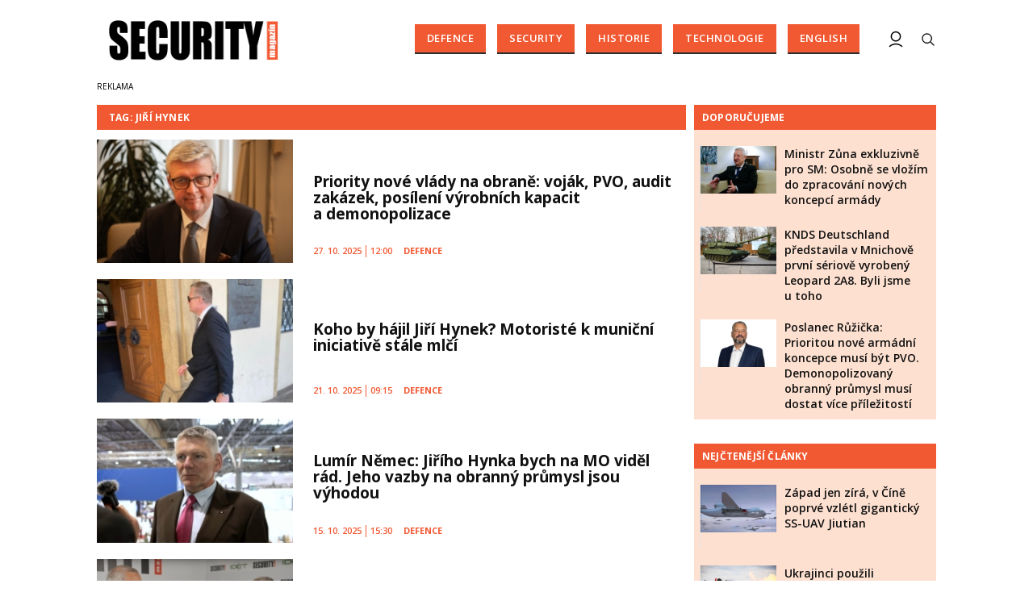

--- FILE ---
content_type: text/html; charset=utf-8
request_url: https://www.securitymagazin.cz/tags/jiri-hynek.htm
body_size: 16573
content:


<!DOCTYPE html>

<html xmlns="http://www.w3.org/1999/xhtml" xmlns:og="http://ogp.me/ns#" xmlns:fb="http://ogp.me/ns/fb#">
<head>
<base href="https://www.securitymagazin.cz" />
<title>
	Tagy: Jiří Hynek | SECURITY MAGAZÍN
</title><meta http-equiv="content-language" content="cs" /><meta http-equiv="content-type" content="text/html; charset=utf-8" /><meta name="viewport" content="width=device-width, initial-scale=1.0" /><meta id="metaRobots" name="robots" content="all" /><meta name="format-detection" content="telephone=no" /><meta name="google-site-verification" content="hAre688do7zqkYnG5tFaqTmk5_wnLirIE6O-68OCN38" /><link rel="icon" type="image/png" href="../images/assets/favicon/favicon32.png" sizes="32x32" /><link rel="alternate" type="application/rss+xml" title="RSS" href="//www.securitymagazin.cz/rss.xml" /><link rel="preconnect" href="https://fonts.googleapis.com" /><link rel="preconnect" href="https://fonts.gstatic.com" crossorigin="" /><link href="https://fonts.googleapis.com/css2?family=Open+Sans:ital,wght@0,300;0,400;0,500;0,600;0,700;0,800;1,300;1,400;1,500;1,600;1,700;1,800&amp;family=Roboto+Slab:wght@100;300;400;500;600;700;800;900&amp;display=swap" rel="stylesheet" />
	<script type="text/javascript" src="js/fce.js?21"></script>
	<script src="https://accounts.google.com/gsi/client" async></script>
	
<script type="text/javascript">
	var icuPageSection = 'tagy',
		icuDisablePersonalizedAds = false,
		sznUser = false;
</script>
<!-- ========================================================= 
     00 - sznUser=both
     ========================================================= -->
<!-- =========================================================
     0. PRECONNECT & PREFETCH (Optimalizace rychlosti)
     ========================================================= -->
<link rel="dns-prefetch" href="//pagead2.googlesyndication.com">
<link rel="dns-prefetch" href="//securepubads.g.doubleclick.net">
<link rel="dns-prefetch" href="//www.googletagmanager.com">

<link rel="preconnect" href="https://pagead2.googlesyndication.com" crossorigin>
<link rel="preconnect" href="https://securepubads.g.doubleclick.net" crossorigin>
<link rel="preconnect" href="https://www.googletagmanager.com" crossorigin>

<!-- =========================================================
     1. GCMv2 DEFAULT CONFIG (Musí být úplně nahoře!)
     ========================================================= -->
<script>
  window.dataLayer = window.dataLayer || [];
  function gtag(){ dataLayer.push(arguments); }

  // Výchozí stav – vše DENIED, čekáme na update z CMP
  gtag('consent','default',{
    'ad_storage':'denied',
    'analytics_storage':'denied',
    'ad_user_data':'denied',
    'ad_personalization':'denied',
    'wait_for_update':500
  });

  // Bezpečnostní pojistka pro v2
  gtag('set','ads_data_redaction',true);
</script>

<!-- =========================================================
     2. CONSENTMANAGER CMP (Semi-automatic)
     ========================================================= -->
<!-- ID 6e40c6f9323eb odpovídá SecurityMagazin.cz -->
<script type="text/javascript"
        src="https://cdn.consentmanager.net/delivery/js/semiautomatic.min.js"
        data-cmp-ab="1"
        data-cmp-cdid="6e40c6f9323eb"
        data-cmp-host="b.delivery.consentmanager.net"
        data-cmp-cdn="cdn.consentmanager.net"
        data-cmp-codesrc="0"></script>

<!-- =========================================================
     3. GA4 (GTAG.js)
     ========================================================= -->
<script async src="https://www.googletagmanager.com/gtag/js?id=G-5H2B73DS6B"></script>
<script>
  // gtag/dataLayer už jsou definované výše v GCMv2 bloku
  gtag('js',new Date());
  gtag('config','G-5H2B73DS6B');
</script><!-- =========================================================
     00 - sznUser=false
     ========================================================= -->
<!-- =========================================================
     4. GOOGLE AD MANAGER (GPT.js)
     ========================================================= -->
<script async src="https://securepubads.g.doubleclick.net/tag/js/gpt.js"></script>
<script>
  window.googletag = window.googletag || {cmd: []};

  googletag.cmd.push(function() {
    var pubads = googletag.pubads();

    // Volitelný targeting
    try{ pubads.setTargeting('section', window.icuPageSection || 'general'); }catch(e){}

    // =========================================================
    // CONSENT MODE / CMP: Zastaví první requesty, dokud nedáme povel.
    // =========================================================
    try{ pubads.disableInitialLoad(); }catch(e){}

    //  --- Size mappings --- 

    var leaderBoardMapping = googletag.sizeMapping()
      .addSize([0,0],    [[320,50],[300,50]])                               // telefony
      .addSize([360,0],  [[320,50],[300,50],[320,100],[300,100]])           // větší telefony
      .addSize([480,0],  [[468,60],[320,100],[300,100]])                    // malé tablety
      .addSize([728,0],  [[728,90],[468,60]])                               // tablet landscape
      .addSize([980,0],  [[970,310],[970,90],[728,90]])                     // desktop (~1080 px)
      .addSize([1200,0], [[970,250],[970,310],[970,90]])                    // široké desktopy
      .build();

    // BBB – řídí velké formáty jen pro širší viewports (vč. 1024×100 a 1024×200)
    var bottomBoardMapping = googletag.sizeMapping()
      .addSize([0,0],    [[320,50],[300,50]])                               // mobily fallback
      .addSize([480,0],  [[468,60],[320,100],[300,100],[320,50],[300,50]])  // malé tablety
      .addSize([728,0],  [[728,90],[468,60]])                               // tablet
      .addSize([980,0],  [[970,310],[970,250],[728,90]])                    // desktop
      .addSize([1024,0], [[1024,100],[1024,200],[970,310],[970,250],[728,90]]) // >=1024
      .build();

    // MB1 – jednoduchý mapping (od 480 468×60, od 728 i 728×90)
    var mb1Mapping = googletag.sizeMapping()
      .addSize([0,0],    [])                                                // < 480: nic
      .addSize([480,0],  [[468,60]])                                        // od 480
      .addSize([728,0],  [[728,90],[468,60]])                               // od 728
      .build();

    // SS1/SS2 – sidebar (zobraz jen od 992 px)
    var skyScraperMapping992 = googletag.sizeMapping()
      .addSize([0,0],    [])                                                // < 992: nic
      .addSize([992,0],  [[300,600],[300,300]])                             // desktop
      .addSize([1200,0], [[300,600],[300,300]])                             // široké
      .build();

    // --- Definice slotů ---

    googletag.defineSlot(
      '/398815093/GATE',
      [[320,50],[300,50],[320,100],[300,100],[468,60],[728,90],[970,90],[970,250],[970,310]],
      'div-gpt-ad-1765242092278-0'
    ).defineSizeMapping(leaderBoardMapping).addService(pubads);

    googletag.defineSlot(
      '/398815093/BBB',
      [[1024,200],[1024,100],[970,310],[970,250],[728,90],[468,60],[320,100],[300,100],[320,50],[300,50]],
      'div-gpt-ad-1487671792536-4'
    ).defineSizeMapping(bottomBoardMapping).addService(pubads);

    googletag.defineSlot(
      '/398815093/MB1',
      [[728,90],[468,60]],
      'div-gpt-ad-1487671792536-12'
    ).defineSizeMapping(mb1Mapping).addService(pubads);

    googletag.defineSlot(
      '/398815093/SS1',
      [[300,600],[300,300]],
      'div-gpt-ad-1487671792536-20'
    ).defineSizeMapping(skyScraperMapping992).addService(pubads);

    googletag.defineSlot(
      '/398815093/SS2',
      [[300,600],[300,300]],
      'div-gpt-ad-1487671792536-24'
    ).defineSizeMapping(skyScraperMapping992).addService(pubads);

    // --- Nastavení služby ---
    pubads.enableLazyLoad({
      fetchMarginPercent:200,
      renderMarginPercent:100,
      mobileScaling:2.0
    });
    pubads.setTargeting('site','securitymagazin.cz');
    pubads.enableSingleRequest();
    pubads.collapseEmptyDivs();
    googletag.enableServices();

    // =========================================================
    // Po načtení DOM (kdy už typicky proběhly inline googletag.display() v body)
    // provedeme 1x refresh a tím spustíme první ad requesty.
    // =========================================================
    (function(){
      function doRefreshOnce(){
        if(window.__sm_gpt_initial_refresh_done){ return; }
        window.__sm_gpt_initial_refresh_done = true;

        setTimeout(function(){
          try{ pubads.refresh(); }catch(e){}
        }, 0);
      }

      if(document.readyState === 'loading'){
        document.addEventListener('DOMContentLoaded', doRefreshOnce);
      }else{
        doRefreshOnce();
      }
    })();

  });
</script>

<!--
    googletag.defineSlot('/398815093/MB2', [[468, 60], [728, 90]], 'div-gpt-ad-1487671792536-16').addService(googletag.pubads());
-->

<!-- =========================================================
     5. OneSignal notification – řízeno přes CMP (Consentmanager)
     ========================================================= -->

<link rel="manifest" href="/manifest.json" />

<!-- 1) Načtení knihovny – blokováno/povolováno CMP -->
<script
  type="text/plain"
  class="cmplazyload"
  data-cmp-vendor="c81378"
  async
  data-cmp-src="https://cdn.onesignal.com/sdks/OneSignalSDK.js">
</script>

<!-- 2) Inicializace – spustí se jen pokud je vendor povolen -->
<script
  type="text/plain"
  class="cmplazyload"
  data-cmp-vendor="c81378">
  window.OneSignal = window.OneSignal || [];

  console.log('[CMP/OneSignal] Init skript zaregistrován, čeká na povolení vendora c81378…');

  OneSignal.push(function () {
    console.log('[CMP/OneSignal] Vendor c81378 POVOLEN – inicializuji OneSignal');
    OneSignal.init({
      appId: '900338a5-d131-46be-b629-0fc97dd15d38'
    });
  });
</script>
<!-- End of OneSignal notifications -->
<link id="mstyles" type="text/css" rel="stylesheet" href="../css/style.css?25" /><meta name="description" content="Tagy: Jiří Hynek | SECURITY MAGAZÍN - první a jediný český odborný časopis o komerční bezpečnosti" /></head>
<body id="bd">
    <form method="post" action="/tags/jiri-hynek.htm" id="form1">
<div class="aspNetHidden">
<input type="hidden" name="__EVENTTARGET" id="__EVENTTARGET" value="" />
<input type="hidden" name="__EVENTARGUMENT" id="__EVENTARGUMENT" value="" />
<input type="hidden" name="__VIEWSTATE" id="__VIEWSTATE" value="/wEPDwULLTEyMTk1ODQ4OTcPZBYCZg9kFgICAw9kFgICAQ8WAh4GYWN0aW9uBRQvdGFncy9qaXJpLWh5bmVrLmh0bWRk4rH4VCQhOXldxtj9GvSSGo0W3jIR4B8/AyZZpBlb/Ws=" />
</div>

<script type="text/javascript">
//<![CDATA[
var theForm = document.forms['form1'];
if (!theForm) {
    theForm = document.form1;
}
function __doPostBack(eventTarget, eventArgument) {
    if (!theForm.onsubmit || (theForm.onsubmit() != false)) {
        theForm.__EVENTTARGET.value = eventTarget;
        theForm.__EVENTARGUMENT.value = eventArgument;
        theForm.submit();
    }
}
//]]>
</script>


<script src="/WebResource.axd?d=vxoGIo6TtxLG7s_L9S_dh2TVSE7QCxwfRYtQ6zNT4szhBmwIW2AEGM2FvECRDeB-4fZaEq5XsIdUIkHIrRquJLCSgteb6dxdyeljuDLtuLQ1&amp;t=638286137964787378" type="text/javascript"></script>


<script type="text/javascript">
//<![CDATA[
function volaniServeru(arg, context){WebForm_DoCallback('ctl00',arg,odpovedServeru,"",null,false); }//]]>
</script>

<div class="aspNetHidden">

	<input type="hidden" name="__VIEWSTATEGENERATOR" id="__VIEWSTATEGENERATOR" value="B46CF6C8" />
	<input type="hidden" name="__SCROLLPOSITIONX" id="__SCROLLPOSITIONX" value="0" />
	<input type="hidden" name="__SCROLLPOSITIONY" id="__SCROLLPOSITIONY" value="0" />
</div>
	<div id="msgPlace" class="jGrowl center"></div>
	<div id="clona"></div>
	
	<div id="dimensions"></div>
	<div id="adm-info"></div>
	
	

	<div class="page">

		<nav>
			<div class="wrapper">

				<div id="pnlLogo" class="pnl-logo">
					<div id="logo"><a href="https://www.securitymagazin.cz"><span>SECURITY MAGAZÍN</span></a></div>

</div>
				<div id="mMenu" class="main-menu-cont">
				<ul id="main-menu">
				<li><a href="https://www.securitymagazin.cz/defence/">Defence</a></li>
				<li><a href="https://www.securitymagazin.cz/security/">Security</a></li>
				<li><a href="https://www.securitymagazin.cz/historie/">Historie</a></li>
				<li><a href="https://www.securitymagazin.cz/technologie/">Technologie</a></li>
				<li><a href="https://www.securitymagazin.cz/english/">English</a></li>
			</ul>

</div>

				<div class="mob-menu-btn"><span></span><span></span><span></span><span></span></div>
				<div class="menu-srch-ic"><span>search</span></div>

				<div id="pnlPageInfo" class="pnl-page-info">

</div>

				


				<div class="menu-usr-ic"><div class="menu-usr-icon" title="přihlášení"><span>login</span></div></div>
<div id="userArea" class="user-area">

</div>

				<div class="srch-cont">
					<div id="pnlSrch" class="gcse-srch-frm">
			<script async src="https://cse.google.com/cse.js?cx=013512509945163929186:rqhroydukn8"></script>
		<div class="gcse-searchbox-only" data-resultsurl="https://www.securitymagazin.cz/vyhledavani/"></div>

</div><!--.gcse-srch-frm-->
				</div><!--.srch-cont-->

			</div><!--.wrapper-->
		</nav>

		<div id="bannerLB" class="leaderboard advert"><!-- /398815093/GATE -->
<div id='div-gpt-ad-1765242092278-0' style='min-width: 300px; min-height: 50px;'>
  <script>
    googletag.cmd.push(function() { googletag.display('div-gpt-ad-1765242092278-0'); });
  </script>
</div></div>
	
		<div id="pnlArticleTitle" class="h1-title-container">

</div>

		<div class="page-body">

			

	<div class="column-container part-top">
		<div id="cphTELO_pnlMainTop" class="column-content">
						<div class="h1-title-container rvrz">
						<div class="section-title-cont">
							<h1 class="section-title"><span>Tag: Jiří Hynek</span></h1>
						</div><!--.section-title-cont-->
					</div><!--.h1-title-container.rvrz-->
		<div class="container dpl-flex-row">
		<div class="horizontal-clk xl-12 lg-12 md-12 sm-12 x-s12">
			<div class="article container">
				<div class="clk-image xl-4 lg-4 md-4 sm-4 xs-5">
					<a href="https://www.securitymagazin.cz/defence/priority-obrana-audit-zakazek-demonopolizace-1404073731.html"><img src="images/theme/thumbs/t1-20250203172653_havlicek.jpg" alt="Priority nové vlády na obraně: voják, PVO, audit zakázek, posílení výrobních kapacit a demonopolizace" width="270" height="170" class="img-responsive" /></a>
				</div><!-- .clkImage -->
				<div class="clk-content xl-8 lg-8 md-8 sm-8 xs-7">
					<h2><a href="https://www.securitymagazin.cz/defence/priority-obrana-audit-zakazek-demonopolizace-1404073731.html">Priority nové vlády na&nbsp;obraně: voják, PVO, audit zakázek, posílení výrobních kapacit a&nbsp;demonopolizace</a></h2>
				<div class="panel tools">
					<div class="tls-dtm">27. 10. 2025<i class="tls-sep"></i>12:00</div>
					<a class="sekce" href="https://www.securitymagazin.cz/defence/">Defence</a>
				</div><!--.clk-content-->
				</div><!-- .tools -->
			</div><!-- .article -->
		</div><!-- .horizontal-clk -->
		<div class="horizontal-clk xl-12 lg-12 md-12 sm-12 x-s12">
			<div class="article container">
				<div class="clk-image xl-4 lg-4 md-4 sm-4 xs-5">
					<a href="https://www.securitymagazin.cz/defence/strnad-topolanek-hynek-motoriste-municni-iniciativa-1404073710.html"><img src="images/theme/thumbs/t1-20251020092849_turek.JPG" alt="Koho by hájil Jiří Hynek? Motoristé k muniční iniciativě stále mlčí" width="270" height="170" class="img-responsive" /></a>
				</div><!-- .clkImage -->
				<div class="clk-content xl-8 lg-8 md-8 sm-8 xs-7">
					<h2><a href="https://www.securitymagazin.cz/defence/strnad-topolanek-hynek-motoriste-municni-iniciativa-1404073710.html">Koho by hájil Jiří Hynek? Motoristé k&nbsp;muniční iniciativě stále mlčí</a></h2>
				<div class="panel tools">
					<div class="tls-dtm">21. 10. 2025<i class="tls-sep"></i>09:15</div>
					<a class="sekce" href="https://www.securitymagazin.cz/defence/">Defence</a>
				</div><!--.clk-content-->
				</div><!-- .tools -->
			</div><!-- .article -->
		</div><!-- .horizontal-clk -->
		<div class="horizontal-clk xl-12 lg-12 md-12 sm-12 x-s12">
			<div class="article container">
				<div class="clk-image xl-4 lg-4 md-4 sm-4 xs-5">
					<a href="https://www.securitymagazin.cz/defence/jiri-hynek-ministr-obrany-obranny-prumysl-1404073689.html"><img src="images/theme/thumbs/t1-20251015090459_hynek.jpg" alt="Lumír Němec: Jiřího Hynka bych na MO viděl rád. Jeho vazby na obranný průmysl jsou výhodou" width="270" height="170" class="img-responsive" /></a>
				</div><!-- .clkImage -->
				<div class="clk-content xl-8 lg-8 md-8 sm-8 xs-7">
					<h2><a href="https://www.securitymagazin.cz/defence/jiri-hynek-ministr-obrany-obranny-prumysl-1404073689.html">Lumír Němec: Jiřího Hynka bych na&nbsp;MO viděl rád. Jeho vazby na&nbsp;obranný průmysl jsou výhodou</a></h2>
				<div class="panel tools">
					<div class="tls-dtm">15. 10. 2025<i class="tls-sep"></i>15:30</div>
					<a class="sekce" href="https://www.securitymagazin.cz/defence/">Defence</a>
				</div><!--.clk-content-->
				</div><!-- .tools -->
			</div><!-- .article -->
		</div><!-- .horizontal-clk -->
		<div class="horizontal-clk xl-12 lg-12 md-12 sm-12 x-s12">
			<div class="article container">
				<div class="clk-image xl-4 lg-4 md-4 sm-4 xs-5">
					<a href="https://www.securitymagazin.cz/defence/kandidat-ministr-obrany-jiri-hynek-1404073685.html"><img src="images/theme/thumbs/t1-20251010103744_20250609114054_hynek.jpg" alt="Nominaci přijímám s pokorou, říká pro SM kandidát na ministra Hynek. Co by přinesl v čele rezortu?" width="270" height="170" class="img-responsive" /></a>
				</div><!-- .clkImage -->
				<div class="clk-content xl-8 lg-8 md-8 sm-8 xs-7">
					<h2><a href="https://www.securitymagazin.cz/defence/kandidat-ministr-obrany-jiri-hynek-1404073685.html">Nominaci přijímám s&nbsp;pokorou, říká pro SM kandidát na&nbsp;ministra Hynek. Co by přinesl v&nbsp;čele rezortu?</a></h2>
				<div class="panel tools">
					<div class="tls-dtm">10. 10. 2025<i class="tls-sep"></i>12:30</div>
					<a class="sekce" href="https://www.securitymagazin.cz/defence/">Defence</a>
				</div><!--.clk-content-->
				</div><!-- .tools -->
			</div><!-- .article -->
		</div><!-- .horizontal-clk -->
		<div class="horizontal-clk xl-12 lg-12 md-12 sm-12 x-s12">
			<div class="article container">
				<div class="clk-image xl-4 lg-4 md-4 sm-4 xs-5">
					<a href="https://www.securitymagazin.cz/defence/hynek-aobp-idet-priority-1404073322.html"><img src="images/theme/thumbs/t1-20250609114054_hynek.jpg" alt="Financování obrany nesmí být soutěž o vyšší cifru. Ozbrojené sbory by měly být vybavovány českými výrobky, říká Jiří Hynek" width="270" height="170" class="img-responsive" /></a>
				</div><!-- .clkImage -->
				<div class="clk-content xl-8 lg-8 md-8 sm-8 xs-7">
					<h2><a href="https://www.securitymagazin.cz/defence/hynek-aobp-idet-priority-1404073322.html">Financování obrany nesmí být soutěž o&nbsp;vyšší cifru. Ozbrojené sbory by měly být vybavovány českými výrobky, říká Jiří Hynek</a></h2>
				<div class="panel tools">
					<div class="tls-dtm">12. 06. 2025<i class="tls-sep"></i>09:00</div>
					<a class="sekce" href="https://www.securitymagazin.cz/defence/">Defence</a>
				</div><!--.clk-content-->
				</div><!-- .tools -->
			</div><!-- .article -->
		</div><!-- .horizontal-clk -->
				<div class="full-banner advert"><!-- /398815093/MB1 -->
<div id='div-gpt-ad-1487671792536-12'>
<script>
googletag.cmd.push(function() { googletag.display('div-gpt-ad-1487671792536-12'); });
</script>
</div></div><!-- .full-banner -->
			<div class="spacer-10"></div>
			<div class="stop-top"></div>
		</div><!--.container.dpl-flex-row-->
		<div class="horizontal-clk xl-12 lg-12 md-12 sm-12 x-s12">
			<div class="article container">
				<div class="clk-image xl-4 lg-4 md-4 sm-4 xs-5">
					<a href="https://www.securitymagazin.cz/defence/idet-2025-historicky-nejvetsi-rocnik-veletrhu-1404073300.html"><img src="images/theme/thumbs/t1-20250602092645_leopard.JPG" alt="IDET 2025 – o historicky největší ročník veletrhu byl rekordní zájem" width="270" height="170" class="img-responsive" /></a>
				</div><!-- .clkImage -->
				<div class="clk-content xl-8 lg-8 md-8 sm-8 xs-7">
					<h2><a href="https://www.securitymagazin.cz/defence/idet-2025-historicky-nejvetsi-rocnik-veletrhu-1404073300.html">IDET 2025 – o&nbsp;historicky největší ročník veletrhu byl rekordní zájem</a></h2>
				<div class="panel tools">
					<div class="tls-dtm">02. 06. 2025<i class="tls-sep"></i>09:45</div>
					<a class="sekce" href="https://www.securitymagazin.cz/defence/">Defence</a>
				</div><!--.clk-content-->
				</div><!-- .tools -->
			</div><!-- .article -->
		</div><!-- .horizontal-clk -->
		<div class="horizontal-clk xl-12 lg-12 md-12 sm-12 x-s12">
			<div class="article container">
				<div class="clk-image xl-4 lg-4 md-4 sm-4 xs-5">
					<a href="https://www.securitymagazin.cz/defence/wft-dan-z-mimoradnych-zisku-obranny-prumysl-1404073213.html"><img src="images/theme/thumbs/t1-20250430113344_dita.jpg" alt="Daň z mimořádných zisků pro zbrojaře. Koncept naráží spíše na kritiku a odmítnutí" width="270" height="170" class="img-responsive" /></a>
				</div><!-- .clkImage -->
				<div class="clk-content xl-8 lg-8 md-8 sm-8 xs-7">
					<h2><a href="https://www.securitymagazin.cz/defence/wft-dan-z-mimoradnych-zisku-obranny-prumysl-1404073213.html">Daň z&nbsp;mimořádných zisků pro zbrojaře. Koncept naráží spíše na&nbsp;kritiku a&nbsp;odmítnutí</a></h2>
				<div class="panel tools">
					<div class="tls-dtm">08. 05. 2025<i class="tls-sep"></i>09:30</div>
					<a class="sekce" href="https://www.securitymagazin.cz/defence/">Defence</a>
				</div><!--.clk-content-->
				</div><!-- .tools -->
			</div><!-- .article -->
		</div><!-- .horizontal-clk -->
		<div class="horizontal-clk xl-12 lg-12 md-12 sm-12 x-s12">
			<div class="article container">
				<div class="clk-image xl-4 lg-4 md-4 sm-4 xs-5">
					<a href="https://www.securitymagazin.cz/security/ruzicka-system-strelecke-pripravy-stanovene-zalohy-statu-1404073205.html"><img src="images/theme/thumbs/t1-20250428145923_kulaty_stul2.jpeg" alt="Poslanec Růžička: „Občanská práva v oblasti civilního držení zbraní jsou nedílnou součástí svobody“" width="270" height="170" class="img-responsive" /></a>
				</div><!-- .clkImage -->
				<div class="clk-content xl-8 lg-8 md-8 sm-8 xs-7">
					<h2><a href="https://www.securitymagazin.cz/security/ruzicka-system-strelecke-pripravy-stanovene-zalohy-statu-1404073205.html">Poslanec Růžička: „Občanská práva v&nbsp;oblasti civilního držení zbraní jsou nedílnou součástí svobody“</a></h2>
				<div class="panel tools">
					<div class="tls-dtm">29. 04. 2025<i class="tls-sep"></i>09:00</div>
					<a class="sekce" href="https://www.securitymagazin.cz/security/">Security</a>
				</div><!--.clk-content-->
				</div><!-- .tools -->
			</div><!-- .article -->
		</div><!-- .horizontal-clk -->
		<div class="horizontal-clk xl-12 lg-12 md-12 sm-12 x-s12">
			<div class="article container">
				<div class="clk-image xl-4 lg-4 md-4 sm-4 xs-5">
					<a href="https://www.securitymagazin.cz/security/protitankove-granaty-uz-3-dny-po-utoku-jiri-hynek-o-ceske-podpore-ukrajiny-1404072663.html"><img src="images/theme/thumbs/t1-20241017200804_2.png" alt="Protitankové granáty už 3 dny po útoku: Jiří Hynek o české podpoře Ukrajiny" width="270" height="170" class="img-responsive" /></a>
				</div><!-- .clkImage -->
				<div class="clk-content xl-8 lg-8 md-8 sm-8 xs-7">
					<h2><a href="https://www.securitymagazin.cz/security/protitankove-granaty-uz-3-dny-po-utoku-jiri-hynek-o-ceske-podpore-ukrajiny-1404072663.html">Protitankové granáty už 3 dny po&nbsp;útoku: Jiří Hynek o&nbsp;české podpoře Ukrajiny</a></h2>
				<div class="panel tools">
					<div class="tls-dtm">18. 10. 2024<i class="tls-sep"></i>09:45</div>
					<a class="sekce" href="https://www.securitymagazin.cz/security/">Security</a>
				</div><!--.clk-content-->
				</div><!-- .tools -->
			</div><!-- .article -->
		</div><!-- .horizontal-clk -->
		<div class="horizontal-clk xl-12 lg-12 md-12 sm-12 x-s12">
			<div class="article container">
				<div class="clk-image xl-4 lg-4 md-4 sm-4 xs-5">
					<a href="https://www.securitymagazin.cz/defence/hynek-nepritomnost-izraelskych-firem-eurosatory-2024-1404072316.html"><img src="images/theme/thumbs/t1-20240625124316_hynek.jpg" alt="Jiří Hynek: Nepřítomnost izraelských firem na Eurosatory mě překvapila. Je to popření francouzských principů a tradic" width="270" height="170" class="img-responsive" /></a>
				</div><!-- .clkImage -->
				<div class="clk-content xl-8 lg-8 md-8 sm-8 xs-7">
					<h2><a href="https://www.securitymagazin.cz/defence/hynek-nepritomnost-izraelskych-firem-eurosatory-2024-1404072316.html">Jiří Hynek: Nepřítomnost izraelských firem na&nbsp;Eurosatory mě překvapila. Je to popření francouzských principů a&nbsp;tradic</a></h2>
				<div class="panel tools">
					<div class="tls-dtm">25. 06. 2024<i class="tls-sep"></i>20:00</div>
					<a class="sekce" href="https://www.securitymagazin.cz/defence/">Defence</a>
				</div><!--.clk-content-->
				</div><!-- .tools -->
			</div><!-- .article -->
		</div><!-- .horizontal-clk -->
		<div class="horizontal-clk xl-12 lg-12 md-12 sm-12 x-s12">
			<div class="article container">
				<div class="clk-image xl-4 lg-4 md-4 sm-4 xs-5">
					<a href="https://www.securitymagazin.cz/defence/podcast-sm-cesky-prumysl-vyrazne-pomaha-ukrajine-doma-ale-na-fazi-ocekavani-navazuje-faze-zklamani-rika-jiri-hynek-1404071827.html"><img src="images/theme/thumbs/t1-20240122100611_podcastSM.jpg" alt="Podcast SM: Český průmysl výrazně pomáhá Ukrajině. Doma ale na fázi očekávání navazuje fáze zklamání, říká Jiří Hynek" width="270" height="170" class="img-responsive" /></a>
				</div><!-- .clkImage -->
				<div class="clk-content xl-8 lg-8 md-8 sm-8 xs-7">
					<h2><a href="https://www.securitymagazin.cz/defence/podcast-sm-cesky-prumysl-vyrazne-pomaha-ukrajine-doma-ale-na-fazi-ocekavani-navazuje-faze-zklamani-rika-jiri-hynek-1404071827.html">Podcast SM: Český průmysl výrazně pomáhá Ukrajině. Doma ale na&nbsp;fázi očekávání navazuje fáze zklamání, říká Jiří Hynek</a></h2>
				<div class="panel tools">
					<div class="tls-dtm">22. 01. 2024<i class="tls-sep"></i>11:30</div>
					<a class="sekce" href="https://www.securitymagazin.cz/defence/">Defence</a>
				</div><!--.clk-content-->
				</div><!-- .tools -->
			</div><!-- .article -->
		</div><!-- .horizontal-clk -->
		<div class="horizontal-clk xl-12 lg-12 md-12 sm-12 x-s12">
			<div class="article container">
				<div class="clk-image xl-4 lg-4 md-4 sm-4 xs-5">
					<a href="https://www.securitymagazin.cz/security/prezident-aobp-cr-hodnoti-cesky-obranny-a-bezpecnostni-prumysl-1404071677.html"><img src="images/theme/thumbs/t1-20231212125439_043.jpeg" alt="Prezident AOBP ČR hodnotí český obranný a bezpečnostní průmysl" width="270" height="170" class="img-responsive" /></a>
				</div><!-- .clkImage -->
				<div class="clk-content xl-8 lg-8 md-8 sm-8 xs-7">
					<h2><a href="https://www.securitymagazin.cz/security/prezident-aobp-cr-hodnoti-cesky-obranny-a-bezpecnostni-prumysl-1404071677.html">Prezident AOBP ČR hodnotí český obranný a&nbsp;bezpečnostní průmysl</a></h2>
				<div class="panel tools">
					<div class="tls-dtm">12. 12. 2023<i class="tls-sep"></i>12:45</div>
					<a class="sekce" href="https://www.securitymagazin.cz/security/">Security</a>
				</div><!--.clk-content-->
				</div><!-- .tools -->
			</div><!-- .article -->
		</div><!-- .horizontal-clk -->
		<div class="horizontal-clk xl-12 lg-12 md-12 sm-12 x-s12">
			<div class="article container">
				<div class="clk-image xl-4 lg-4 md-4 sm-4 xs-5">
					<a href="https://www.securitymagazin.cz/defence/jiri-hynek-nikdo-jiny-nez-cesky-obranny-prumysl-v-dobe-krize-techniku-ceske-armady-v-bojeschopnem-stavu-neudrzi-evropsti-urednici-a-banky-si-asi-jeste-nevsimli-ze-je-valka-1404070856.html"><img src="images/theme/thumbs/t1-20230605091430_hynek.jpg" alt="Jiří Hynek: Nikdo jiný než český obranný průmysl v době krize techniku české armády v bojeschopném stavu neudrží. Evropští úředníci ..." width="270" height="170" class="img-responsive" /></a>
				</div><!-- .clkImage -->
				<div class="clk-content xl-8 lg-8 md-8 sm-8 xs-7">
					<h2><a href="https://www.securitymagazin.cz/defence/jiri-hynek-nikdo-jiny-nez-cesky-obranny-prumysl-v-dobe-krize-techniku-ceske-armady-v-bojeschopnem-stavu-neudrzi-evropsti-urednici-a-banky-si-asi-jeste-nevsimli-ze-je-valka-1404070856.html">Jiří Hynek: Nikdo jiný než český obranný průmysl v&nbsp;době krize techniku české armády v&nbsp;bojeschopném stavu neudrží. Evropští úředníci ...</a></h2>
				<div class="panel tools">
					<div class="tls-dtm">06. 06. 2023<i class="tls-sep"></i>10:00</div>
					<a class="sekce" href="https://www.securitymagazin.cz/defence/">Defence</a>
				</div><!--.clk-content-->
				</div><!-- .tools -->
			</div><!-- .article -->
		</div><!-- .horizontal-clk -->
		<div class="horizontal-clk xl-12 lg-12 md-12 sm-12 x-s12">
			<div class="article container">
				<div class="clk-image xl-4 lg-4 md-4 sm-4 xs-5">
					<a href="https://www.securitymagazin.cz/defence/bvp-nejsou-mikrovlnka-nevyjednani-smlouvy-na-servis-je-pro-me-sokem-budu-tvrde-vyzadovat-aby-ministerstvo-primelo-bae-systems-k-zajisteni-dostatecneho-ceskeho-podilu-1404070784.html"><img src="images/theme/thumbs/t1-20230526102737_hynek.jpg" alt="Šéf zbrojařů Hynek cupuje ministerstvo za nákup BVP: Nevyjednání smlouvy na servis je pro mě šokem. Musíme zajistit český podíl" width="270" height="170" class="img-responsive" /></a>
				</div><!-- .clkImage -->
				<div class="clk-content xl-8 lg-8 md-8 sm-8 xs-7">
					<h2><a href="https://www.securitymagazin.cz/defence/bvp-nejsou-mikrovlnka-nevyjednani-smlouvy-na-servis-je-pro-me-sokem-budu-tvrde-vyzadovat-aby-ministerstvo-primelo-bae-systems-k-zajisteni-dostatecneho-ceskeho-podilu-1404070784.html">Šéf zbrojařů Hynek cupuje ministerstvo za&nbsp;nákup BVP: Nevyjednání smlouvy na&nbsp;servis je pro mě šokem. Musíme zajistit český podíl</a></h2>
				<div class="panel tools">
					<div class="tls-dtm">26. 05. 2023<i class="tls-sep"></i>11:00</div>
					<a class="sekce" href="https://www.securitymagazin.cz/defence/">Defence</a>
				</div><!--.clk-content-->
				</div><!-- .tools -->
			</div><!-- .article -->
		</div><!-- .horizontal-clk -->
		<div class="horizontal-clk xl-12 lg-12 md-12 sm-12 x-s12">
			<div class="article container">
				<div class="clk-image xl-4 lg-4 md-4 sm-4 xs-5">
					<a href="https://www.securitymagazin.cz/defence/jiri-hynek-bez-obranneho-prumyslu-nebude-evropa-obranyschopna-pristup-bank-je-diskriminacni-inovace-musime-dostat-k-uzivateli-jinak-nemaji-smysl-1404070605.html"><img src="images/theme/thumbs/t1-20230422094126_hynek.JPG" alt="Jiří Hynek: Bez obranného průmyslu nebude Evropa obranyschopná. Přístup bank je diskriminační. Inovace musíme dostat k uživateli, jinak ..." width="270" height="170" class="img-responsive" /></a>
				</div><!-- .clkImage -->
				<div class="clk-content xl-8 lg-8 md-8 sm-8 xs-7">
					<h2><a href="https://www.securitymagazin.cz/defence/jiri-hynek-bez-obranneho-prumyslu-nebude-evropa-obranyschopna-pristup-bank-je-diskriminacni-inovace-musime-dostat-k-uzivateli-jinak-nemaji-smysl-1404070605.html">Jiří Hynek: Bez obranného průmyslu nebude Evropa obranyschopná. Přístup bank je diskriminační. Inovace musíme dostat k&nbsp;uživateli, jinak ...</a></h2>
				<div class="panel tools">
					<div class="tls-dtm">24. 04. 2023<i class="tls-sep"></i>13:00</div>
					<a class="sekce" href="https://www.securitymagazin.cz/defence/">Defence</a>
				</div><!--.clk-content-->
				</div><!-- .tools -->
			</div><!-- .article -->
		</div><!-- .horizontal-clk -->

</div>
		<div id="cphTELO_pnlSideTop" class="column-side column-side-top">
					<div class="rsekce">
									</div><!-- .rsekce -->
				<div class="rsekce tops-time">
					<div class="block-title-cont rvrz"><h2 class="block-title">Doporučujeme</h2></div>
					
			<div class="article tops-clk">
				<div class="clk-image xl-4 lg-4 md-4 sm-6 xs-6">
					<a href="https://www.securitymagazin.cz/defence/exkluzivne-ministr-obrany-zuna-1404073866.html"><img src="images/theme/thumbs/t1-20251216131611_zuna2.jpg" alt="Ministr Zůna exkluzivně pro SM: Osobně se&nbsp;vložím do zpracování nových koncepcí armády" width="304" height="192" class="img-responsive" /></a>
				</div><!-- .clkImage -->
				<div class="clk-content xl-8 lg-8 md-8 sm-6 xs-6">
					<div class="panel tools">
						<div class="news-dtm">17. 12. 2025<i class="tls-sep"></i>08:15</div>
						<a class="sekce" href="https://www.securitymagazin.cz/defence/">Defence</a>
						<div class="cistic"></div>
					</div><!-- .tools -->
					<h3><a href="https://www.securitymagazin.cz/defence/exkluzivne-ministr-obrany-zuna-1404073866.html">Ministr Zůna exkluzivně pro SM: Osobně se&nbsp;vložím do zpracování nových koncepcí armády</a></h3>
				</div><!--.clk-content-->
			</div><!-- .article -->
			<div class="article tops-clk">
				<div class="clk-image xl-4 lg-4 md-4 sm-6 xs-6">
					<a href="https://www.securitymagazin.cz/defence/knds-deutschland-leopard-2a8-r-1404073803.html"><img src="images/theme/thumbs/t1-20251120122718_C0105676.jpg" alt="KNDS Deutschland představila v&nbsp;Mnichově první sériově vyrobený Leopard 2A8. Byli jsme u&nbsp;toho" width="304" height="192" class="img-responsive" /></a>
				</div><!-- .clkImage -->
				<div class="clk-content xl-8 lg-8 md-8 sm-6 xs-6">
					<div class="panel tools">
						<div class="news-dtm">20. 11. 2025<i class="tls-sep"></i>12:45</div>
						<a class="sekce" href="https://www.securitymagazin.cz/defence/">Defence</a>
						<div class="cistic"></div>
					</div><!-- .tools -->
					<h3><a href="https://www.securitymagazin.cz/defence/knds-deutschland-leopard-2a8-r-1404073803.html">KNDS Deutschland představila v&nbsp;Mnichově první sériově vyrobený Leopard 2A8. Byli jsme u&nbsp;toho</a></h3>
				</div><!--.clk-content-->
			</div><!-- .article -->
			<div class="article tops-clk">
				<div class="clk-image xl-4 lg-4 md-4 sm-6 xs-6">
					<a href="https://www.securitymagazin.cz/defence/ruzicka-programove-prohlaseni--1404073777.html"><img src="images/theme/thumbs/t1-20251007095825_ruzicka.jpg" alt="Poslanec Růžička: Prioritou nové armádní koncepce musí být PVO. Demonopolizovaný obranný průmysl musí dostat více příležitostí" width="304" height="192" class="img-responsive" /></a>
				</div><!-- .clkImage -->
				<div class="clk-content xl-8 lg-8 md-8 sm-6 xs-6">
					<div class="panel tools">
						<div class="news-dtm">13. 11. 2025<i class="tls-sep"></i>09:00</div>
						<a class="sekce" href="https://www.securitymagazin.cz/defence/">Defence</a>
						<div class="cistic"></div>
					</div><!-- .tools -->
					<h3><a href="https://www.securitymagazin.cz/defence/ruzicka-programove-prohlaseni--1404073777.html">Poslanec Růžička: Prioritou nové armádní koncepce musí být PVO. Demonopolizovaný obranný průmysl musí dostat více příležitostí</a></h3>
				</div><!--.clk-content-->
			</div><!-- .article -->


				</div><!-- .rsekce -->
				<div class="rsekce tops-time">
					<div class="block-title-cont rvrz"><h2 class="block-title">Nejčtenější články</h2></div>
					
			<div class="article tops-clk">
				<div class="clk-image xl-4 lg-4 md-4 sm-6 xs-6">
					<a href="https://www.securitymagazin.cz/defence/cina-ssuav-jiutian-zapad-1404073859.html"><img src="images/theme/thumbs/t1-20251212115453_Alert_China_to_Begin_Flight_Tests_in_June_2025-5fbb7f93.jpg" alt="Západ jen zírá, v&nbsp;Číně poprvé vzlétl gigantický SS-UAV Jiutian" width="304" height="192" class="img-responsive" /></a>
				</div><!-- .clkImage -->
				<div class="clk-content xl-8 lg-8 md-8 sm-6 xs-6">
					<div class="panel tools">
						<div class="news-dtm">13. 12. 2025<i class="tls-sep"></i>06:45</div>
						<a class="sekce" href="https://www.securitymagazin.cz/defence/">Defence</a>
						<div class="cistic"></div>
					</div><!-- .tools -->
					<h3><a href="https://www.securitymagazin.cz/defence/cina-ssuav-jiutian-zapad-1404073859.html">Západ jen zírá, v&nbsp;Číně poprvé vzlétl gigantický SS-UAV Jiutian</a></h3>
				</div><!--.clk-content-->
			</div><!-- .article -->
			<div class="article tops-clk">
				<div class="clk-image xl-4 lg-4 md-4 sm-6 xs-6">
					<a href="https://www.securitymagazin.cz/defence/ukrajinci-australske-m1a1-abrams-1404073898.html"><img src="images/theme/thumbs/t1-20251224062546_20241105adf8638673_0038.jpg" alt="Ukrajinci použili australské M1A1 Abrams k&nbsp;tomu, k&nbsp;čemu byly vytvořeny" width="304" height="192" class="img-responsive" /></a>
				</div><!-- .clkImage -->
				<div class="clk-content xl-8 lg-8 md-8 sm-6 xs-6">
					<div class="panel tools">
						<div class="news-dtm">24. 12. 2025<i class="tls-sep"></i>07:15</div>
						<a class="sekce" href="https://www.securitymagazin.cz/defence/">Defence</a>
						<div class="cistic"></div>
					</div><!-- .tools -->
					<h3><a href="https://www.securitymagazin.cz/defence/ukrajinci-australske-m1a1-abrams-1404073898.html">Ukrajinci použili australské M1A1 Abrams k&nbsp;tomu, k&nbsp;čemu byly vytvořeny</a></h3>
				</div><!--.clk-content-->
			</div><!-- .article -->
			<div class="article tops-clk">
				<div class="clk-image xl-4 lg-4 md-4 sm-6 xs-6">
					<a href="https://www.securitymagazin.cz/defence/venezuela-bukm2-s300-pancirs1-jyl1-1404073919.html"><img src="images/theme/thumbs/t1-20260105074128_EA-18G_Growler_VX-9_from_below_2008.jpg" alt="Američané ve&nbsp;Venezuele nejprve neutralizovali čínské 3D sledovací radary" width="304" height="192" class="img-responsive" /></a>
				</div><!-- .clkImage -->
				<div class="clk-content xl-8 lg-8 md-8 sm-6 xs-6">
					<div class="panel tools">
						<div class="news-dtm">05. 01. 2026<i class="tls-sep"></i>08:30</div>
						<a class="sekce" href="https://www.securitymagazin.cz/defence/">Defence</a>
						<div class="cistic"></div>
					</div><!-- .tools -->
					<h3><a href="https://www.securitymagazin.cz/defence/venezuela-bukm2-s300-pancirs1-jyl1-1404073919.html">Američané ve&nbsp;Venezuele nejprve neutralizovali čínské 3D sledovací radary</a></h3>
				</div><!--.clk-content-->
			</div><!-- .article -->


				</div><!-- .rsekce -->
				<div class="sticky-banner rsekce rs-ss1">
				<div class="advert">
<!-- /398815093/SS1 -->
<div id='div-gpt-ad-1487671792536-20'>
<script>
googletag.cmd.push(function() { googletag.display('div-gpt-ad-1487671792536-20'); });
</script>
</div></div><!-- .advert -->

				</div><!-- .rsekce -->


</div>
	</div>

	<div class="column-container sep-strip">
		<div id="cphTELO_pnlMainSep" class="column-content">

</div>
		<div id="cphTELO_pnlSideSep" class="column-side">

</div>
	</div>

	<div class="column-container part-down">
		<div id="cphTELO_pnlMainDown" class="column-content">
			<div class="container dpl-flex-clm">
		<div class="horizontal-clk xl-12 lg-12 md-12 sm-12 x-s12">
			<div class="article container">
				<div class="clk-image xl-4 lg-4 md-4 sm-4 xs-5">
					<a href="https://www.securitymagazin.cz/security/obranny-prumysl-ma-byt-zapojen-do-krizoveho-rizeni-statu-rika-prezident-aobp-jiri-hynek-1404070549.html"><img src="images/theme/thumbs/t1-20230412181004_konference.jpg" alt="Obranný průmysl má být zapojen do krizového řízení státu, říká prezident AOBP jiří Hynek" width="270" height="170" class="img-responsive" /></a>
				</div><!-- .clkImage -->
				<div class="clk-content xl-8 lg-8 md-8 sm-8 xs-7">
					<h2><a href="https://www.securitymagazin.cz/security/obranny-prumysl-ma-byt-zapojen-do-krizoveho-rizeni-statu-rika-prezident-aobp-jiri-hynek-1404070549.html">Obranný průmysl má být zapojen do krizového řízení státu, říká prezident AOBP jiří Hynek</a></h2>
				<div class="panel tools">
					<div class="tls-dtm">13. 04. 2023<i class="tls-sep"></i>13:00</div>
					<a class="sekce" href="https://www.securitymagazin.cz/security/">Security</a>
				</div><!--.clk-content-->
				</div><!-- .tools -->
			</div><!-- .article -->
		</div><!-- .horizontal-clk -->
		<div class="horizontal-clk xl-12 lg-12 md-12 sm-12 x-s12">
			<div class="article container">
				<div class="clk-image xl-4 lg-4 md-4 sm-4 xs-5">
					<a href="https://www.securitymagazin.cz/defence/jak-zapojit-do-porizeni-americkych-letounu-f35-cesky-prumysl-ministerstvo-chce-analyzu-moznosti-1404070367.html"><img src="images/theme/thumbs/t1-20230308153654_f35.jpg" alt="Jak zapojit do pořízení amerických letounů F-35 český průmysl? Ministerstvo chce analýzu možností" width="270" height="170" class="img-responsive" /></a>
				</div><!-- .clkImage -->
				<div class="clk-content xl-8 lg-8 md-8 sm-8 xs-7">
					<h2><a href="https://www.securitymagazin.cz/defence/jak-zapojit-do-porizeni-americkych-letounu-f35-cesky-prumysl-ministerstvo-chce-analyzu-moznosti-1404070367.html">Jak zapojit do pořízení amerických letounů F-35 český průmysl? Ministerstvo chce analýzu možností</a></h2>
				<div class="panel tools">
					<div class="tls-dtm">08. 03. 2023<i class="tls-sep"></i>15:30</div>
					<a class="sekce" href="https://www.securitymagazin.cz/defence/">Defence</a>
				</div><!--.clk-content-->
				</div><!-- .tools -->
			</div><!-- .article -->
		</div><!-- .horizontal-clk -->
		<div class="horizontal-clk xl-12 lg-12 md-12 sm-12 x-s12">
			<div class="article container">
				<div class="clk-image xl-4 lg-4 md-4 sm-4 xs-5">
					<a href="https://www.securitymagazin.cz/defence/jiri-hynek-cesky-obranny-a-bezpecnostni-prumysl-v-roce-2022-1404070277.html"><img src="images/theme/thumbs/t1-20230218163732_hynek.PNG" alt="Jiří Hynek: Český obranný a bezpečnostní průmysl v roce 2022" width="270" height="170" class="img-responsive" /></a>
				</div><!-- .clkImage -->
				<div class="clk-content xl-8 lg-8 md-8 sm-8 xs-7">
					<h2><a href="https://www.securitymagazin.cz/defence/jiri-hynek-cesky-obranny-a-bezpecnostni-prumysl-v-roce-2022-1404070277.html">Jiří Hynek: Český obranný a&nbsp;bezpečnostní průmysl v&nbsp;roce 2022</a></h2>
				<div class="panel tools">
					<div class="tls-dtm">19. 02. 2023<i class="tls-sep"></i>11:00</div>
					<a class="sekce" href="https://www.securitymagazin.cz/defence/">Defence</a>
				</div><!--.clk-content-->
				</div><!-- .tools -->
			</div><!-- .article -->
		</div><!-- .horizontal-clk -->
		<div class="horizontal-clk xl-12 lg-12 md-12 sm-12 x-s12">
			<div class="article container">
				<div class="clk-image xl-4 lg-4 md-4 sm-4 xs-5">
					<a href="https://www.securitymagazin.cz/defence/podcast-sm-ceskoslovenska-spoluprace-na-projektu-bvp-bude-minimalni-zapojeni-ceskych-firem-bude-zasmluvneno-az-po-nakupu-rika-jiri-hynek-1404070079.html"><img src="images/theme/thumbs/t1-20230112101538_sm-hynek.jpg" alt="Podcast SM: Česko-slovenská spolupráce na projektu BVP bude minimální. Zapojení českých firem bude zasmluvněno až po nákupu, říká Jiří ..." width="270" height="170" class="img-responsive" /></a>
				</div><!-- .clkImage -->
				<div class="clk-content xl-8 lg-8 md-8 sm-8 xs-7">
					<h2><a href="https://www.securitymagazin.cz/defence/podcast-sm-ceskoslovenska-spoluprace-na-projektu-bvp-bude-minimalni-zapojeni-ceskych-firem-bude-zasmluvneno-az-po-nakupu-rika-jiri-hynek-1404070079.html">Podcast SM: Česko-slovenská spolupráce na&nbsp;projektu BVP bude minimální. Zapojení českých firem bude zasmluvněno až po&nbsp;nákupu, říká Jiří ...</a></h2>
				<div class="panel tools">
					<div class="tls-dtm">13. 01. 2023<i class="tls-sep"></i>09:00</div>
					<a class="sekce" href="https://www.securitymagazin.cz/defence/">Defence</a>
				</div><!--.clk-content-->
				</div><!-- .tools -->
			</div><!-- .article -->
		</div><!-- .horizontal-clk -->
		<div class="horizontal-clk xl-12 lg-12 md-12 sm-12 x-s12">
			<div class="article container">
				<div class="clk-image xl-4 lg-4 md-4 sm-4 xs-5">
					<a href="https://www.securitymagazin.cz/defence/prezident-aobp-jiri-hynek-armade-chybi-technika-vycvikove-prostory-vojaci-zakony-pro-obranu-prichazeji-pozde-1404070032.html"><img src="images/theme/thumbs/t1-20220613205300_hynek.PNG" alt="Prezident AOBP Jiří Hynek: Armádě chybí technika, výcvikové prostory, vojáci. Zákony pro obranu přicházejí pozdě" width="270" height="170" class="img-responsive" /></a>
				</div><!-- .clkImage -->
				<div class="clk-content xl-8 lg-8 md-8 sm-8 xs-7">
					<h2><a href="https://www.securitymagazin.cz/defence/prezident-aobp-jiri-hynek-armade-chybi-technika-vycvikove-prostory-vojaci-zakony-pro-obranu-prichazeji-pozde-1404070032.html">Prezident AOBP Jiří Hynek: Armádě chybí technika, výcvikové prostory, vojáci. Zákony pro obranu přicházejí pozdě</a></h2>
				<div class="panel tools">
					<div class="tls-dtm">05. 01. 2023<i class="tls-sep"></i>12:00</div>
					<a class="sekce" href="https://www.securitymagazin.cz/defence/">Defence</a>
				</div><!--.clk-content-->
				</div><!-- .tools -->
			</div><!-- .article -->
		</div><!-- .horizontal-clk -->
				<div class="full-banner advert"><!-- /398815093/MB2 
<div id='div-gpt-ad-1487671792536-16'>
<script>
googletag.cmd.push(function() { googletag.display('div-gpt-ad-1487671792536-16'); });
</script>
</div> -->

<script async src="https://pagead2.googlesyndication.com/pagead/js/adsbygoogle.js" crossorigin="anonymous"></script>

<ins class="adsbygoogle"
     style="display:block"
     data-ad-format="fluid"
     data-ad-layout-key="-fa-4l+ag-ai+a4"
     data-ad-client="ca-pub-0723482451728487"
     data-ad-slot="9869417409"></ins>

<script>
(function(){
  var done=false;
  function renderAdsense(){
    if(done) return;
    done=true;
    try{ (adsbygoogle=window.adsbygoogle||[]).push({}); }catch(e){}
  }

  if(typeof __tcfapi==='function'){
    try{
      __tcfapi('addEventListener',2,function(tcData,success){
        if(!success||!tcData) return;
        if(tcData.eventStatus==='tcloaded'||tcData.eventStatus==='useractioncomplete'){
          renderAdsense();
        }
      });
    }catch(e){
      renderAdsense();
    }
  }else{
    if(document.readyState==='loading'){
      document.addEventListener('DOMContentLoaded',renderAdsense);
    }else{
      renderAdsense();
    }
  }
})();
</script>
</div><!-- .full-banner -->
<div class="cistic space-after-10"></div>		<div class="horizontal-clk xl-12 lg-12 md-12 sm-12 x-s12">
			<div class="article container">
				<div class="clk-image xl-4 lg-4 md-4 sm-4 xs-5">
					<a href="https://www.securitymagazin.cz/defence/vitezem-valky-na-ukrajine-budou-usa-a-cina-evropsky-obranny-prumysl-se-muze-stat-nekonkurenceschopny-rika-prezident-aobp-jiri-hynek-1404069671.html"><img src="images/theme/thumbs/t1-20221028103523_Jiri-Hynek-rozhovor-uvodni-foto.jpg" alt="Vítězem války na Ukrajině budou USA a Čína, evropský obranný průmysl se může stát nekonkurenceschopný, říká prezident AOBP Jiří Hyn..." width="270" height="170" class="img-responsive" /></a>
				</div><!-- .clkImage -->
				<div class="clk-content xl-8 lg-8 md-8 sm-8 xs-7">
					<h2><a href="https://www.securitymagazin.cz/defence/vitezem-valky-na-ukrajine-budou-usa-a-cina-evropsky-obranny-prumysl-se-muze-stat-nekonkurenceschopny-rika-prezident-aobp-jiri-hynek-1404069671.html">Vítězem války na&nbsp;Ukrajině budou USA a&nbsp;Čína, evropský obranný průmysl se&nbsp;může stát nekonkurenceschopný, říká prezident AOBP Jiří Hyn...</a></h2>
				<div class="panel tools">
					<div class="tls-dtm">29. 10. 2022<i class="tls-sep"></i>11:00</div>
					<a class="sekce" href="https://www.securitymagazin.cz/defence/">Defence</a>
				</div><!--.clk-content-->
				</div><!-- .tools -->
			</div><!-- .article -->
		</div><!-- .horizontal-clk -->
		<div class="horizontal-clk xl-12 lg-12 md-12 sm-12 x-s12">
			<div class="article container">
				<div class="clk-image xl-4 lg-4 md-4 sm-4 xs-5">
					<a href="https://www.securitymagazin.cz/defence/future-forces-forum-2022-mezinarodni-platforma-pro-trendy-a-technologie-v-oblasti-obrany-a-bezpecnosti-slavnostne-zahajeno-1404069621.html"><img src="images/theme/thumbs/t1-20221019120313_fff1.jpg" alt="Future Forces Forum 2022, mezinárodní platforma pro trendy a technologie v oblasti obrany a bezpečnosti, slavnostně zahájeno" width="270" height="170" class="img-responsive" /></a>
				</div><!-- .clkImage -->
				<div class="clk-content xl-8 lg-8 md-8 sm-8 xs-7">
					<h2><a href="https://www.securitymagazin.cz/defence/future-forces-forum-2022-mezinarodni-platforma-pro-trendy-a-technologie-v-oblasti-obrany-a-bezpecnosti-slavnostne-zahajeno-1404069621.html">Future Forces Forum 2022, mezinárodní platforma pro trendy a&nbsp;technologie v&nbsp;oblasti obrany a&nbsp;bezpečnosti, slavnostně zahájeno</a></h2>
				<div class="panel tools">
					<div class="tls-dtm">19. 10. 2022<i class="tls-sep"></i>11:45</div>
					<a class="sekce" href="https://www.securitymagazin.cz/defence/">Defence</a>
				</div><!--.clk-content-->
				</div><!-- .tools -->
			</div><!-- .article -->
		</div><!-- .horizontal-clk -->
		<div class="horizontal-clk xl-12 lg-12 md-12 sm-12 x-s12">
			<div class="article container">
				<div class="clk-image xl-4 lg-4 md-4 sm-4 xs-5">
					<a href="https://www.securitymagazin.cz/defence/je-nutne-mit-dobre-vyzbrojenou-armadu-a-silny-domaci-obranny-prumysl-rika-v-rozhovoru-prezident-aobp-cr-jiri-hynek-1404069542.html"><img src="images/theme/thumbs/t1-20221004090115_hynek2.PNG" alt="Je nutné mít dobře vyzbrojenou armádu a silný domácí obranný průmysl, říká prezident AOBP ČR Jiří Hynek" width="270" height="170" class="img-responsive" /></a>
				</div><!-- .clkImage -->
				<div class="clk-content xl-8 lg-8 md-8 sm-8 xs-7">
					<h2><a href="https://www.securitymagazin.cz/defence/je-nutne-mit-dobre-vyzbrojenou-armadu-a-silny-domaci-obranny-prumysl-rika-v-rozhovoru-prezident-aobp-cr-jiri-hynek-1404069542.html">Je nutné mít dobře vyzbrojenou armádu a&nbsp;silný domácí obranný průmysl, říká prezident AOBP ČR Jiří Hynek</a></h2>
				<div class="panel tools">
					<div class="tls-dtm">06. 10. 2022<i class="tls-sep"></i>13:00</div>
					<a class="sekce" href="https://www.securitymagazin.cz/defence/">Defence</a>
				</div><!--.clk-content-->
				</div><!-- .tools -->
			</div><!-- .article -->
		</div><!-- .horizontal-clk -->
		<div class="horizontal-clk xl-12 lg-12 md-12 sm-12 x-s12">
			<div class="article container">
				<div class="clk-image xl-4 lg-4 md-4 sm-4 xs-5">
					<a href="https://www.securitymagazin.cz/defence/v-ruske-armade-zivot-vojaka-nic-neznamena-nase-technika-je-proti-pozaru-a-vybuchu-zajistena-na-svetove-urovni-rika-poslanec-ruzicka-1404068991.html"><img src="images/theme/thumbs/t1-20220629152652_seminar.jpg" alt="V ruské armádě život vojáka nic neznamená. Naše technika je proti požáru a výbuchu zajištěna na světové úrovni, říká poslanec Růžič..." width="270" height="170" class="img-responsive" /></a>
				</div><!-- .clkImage -->
				<div class="clk-content xl-8 lg-8 md-8 sm-8 xs-7">
					<h2><a href="https://www.securitymagazin.cz/defence/v-ruske-armade-zivot-vojaka-nic-neznamena-nase-technika-je-proti-pozaru-a-vybuchu-zajistena-na-svetove-urovni-rika-poslanec-ruzicka-1404068991.html">V ruské armádě život vojáka nic neznamená. Naše technika je proti požáru a&nbsp;výbuchu zajištěna na&nbsp;světové úrovni, říká poslanec Růžič...</a></h2>
				<div class="panel tools">
					<div class="tls-dtm">29. 06. 2022<i class="tls-sep"></i>16:00</div>
					<a class="sekce" href="https://www.securitymagazin.cz/defence/">Defence</a>
				</div><!--.clk-content-->
				</div><!-- .tools -->
			</div><!-- .article -->
		</div><!-- .horizontal-clk -->
		<div class="horizontal-clk xl-12 lg-12 md-12 sm-12 x-s12">
			<div class="article container">
				<div class="clk-image xl-4 lg-4 md-4 sm-4 xs-5">
					<a href="https://www.securitymagazin.cz/defence/eurosatory-2022-mile-me-prekvapila-historicky-nejvetsi-ucast-ceskych-firem-na-veletrhu-rika-prezident-aobp-jiri-hynek-1404068909.html"><img src="images/theme/thumbs/t1-20220613205300_hynek.PNG" alt="Eurosatory 2022: Mile mě překvapila historicky největší účast českých firem na veletrhu, říká prezident AOBP Jiří Hynek" width="270" height="170" class="img-responsive" /></a>
				</div><!-- .clkImage -->
				<div class="clk-content xl-8 lg-8 md-8 sm-8 xs-7">
					<h2><a href="https://www.securitymagazin.cz/defence/eurosatory-2022-mile-me-prekvapila-historicky-nejvetsi-ucast-ceskych-firem-na-veletrhu-rika-prezident-aobp-jiri-hynek-1404068909.html">Eurosatory 2022: Mile mě překvapila historicky největší účast českých firem na&nbsp;veletrhu, říká prezident AOBP Jiří Hynek</a></h2>
				<div class="panel tools">
					<div class="tls-dtm">13. 06. 2022<i class="tls-sep"></i>20:45</div>
					<a class="sekce" href="https://www.securitymagazin.cz/defence/">Defence</a>
				</div><!--.clk-content-->
				</div><!-- .tools -->
			</div><!-- .article -->
		</div><!-- .horizontal-clk -->
		<div class="horizontal-clk xl-12 lg-12 md-12 sm-12 x-s12">
			<div class="article container">
				<div class="clk-image xl-4 lg-4 md-4 sm-4 xs-5">
					<a href="https://www.securitymagazin.cz/defence/prezident-aobp-hynek-souhlasim-s-fialou-tendr-na-bvp-je-treba-stopnout-1404067726.html"><img src="images/theme/thumbs/t1-20210521153812_bvp.jpg" alt="Prezident AOBP Hynek: Souhlasím s Fialou, tendr na BVP je třeba stopnout" width="270" height="170" class="img-responsive" /></a>
				</div><!-- .clkImage -->
				<div class="clk-content xl-8 lg-8 md-8 sm-8 xs-7">
					<h2><a href="https://www.securitymagazin.cz/defence/prezident-aobp-hynek-souhlasim-s-fialou-tendr-na-bvp-je-treba-stopnout-1404067726.html">Prezident AOBP Hynek: Souhlasím s&nbsp;Fialou, tendr na&nbsp;BVP je třeba stopnout</a></h2>
				<div class="panel tools">
					<div class="tls-dtm">09. 11. 2021<i class="tls-sep"></i>09:00</div>
					<a class="sekce" href="https://www.securitymagazin.cz/defence/">Defence</a>
				</div><!--.clk-content-->
				</div><!-- .tools -->
			</div><!-- .article -->
		</div><!-- .horizontal-clk -->
		<div class="horizontal-clk xl-12 lg-12 md-12 sm-12 x-s12">
			<div class="article container">
				<div class="clk-image xl-4 lg-4 md-4 sm-4 xs-5">
					<a href="https://www.securitymagazin.cz/defence/jiri-hynek-obrannemu-prumyslu-se-i-pres-pandemii-darilo-vydaje-na-obranu-stanovme-zakonem-1404067662.html"><img src="images/theme/thumbs/t1-20211019125251_hynek.JPG" alt="Jiří Hynek: Obrannému průmyslu se i přes pandemii dařilo. Výdaje na obranu stanovme zákonem" width="270" height="170" class="img-responsive" /></a>
				</div><!-- .clkImage -->
				<div class="clk-content xl-8 lg-8 md-8 sm-8 xs-7">
					<h2><a href="https://www.securitymagazin.cz/defence/jiri-hynek-obrannemu-prumyslu-se-i-pres-pandemii-darilo-vydaje-na-obranu-stanovme-zakonem-1404067662.html">Jiří Hynek: Obrannému průmyslu se&nbsp;i přes&nbsp;pandemii dařilo. Výdaje na&nbsp;obranu stanovme zákonem</a></h2>
				<div class="panel tools">
					<div class="tls-dtm">26. 10. 2021<i class="tls-sep"></i>13:00</div>
					<a class="sekce" href="https://www.securitymagazin.cz/defence/">Defence</a>
				</div><!--.clk-content-->
				</div><!-- .tools -->
			</div><!-- .article -->
		</div><!-- .horizontal-clk -->
		<div class="horizontal-clk xl-12 lg-12 md-12 sm-12 x-s12">
			<div class="article container">
				<div class="clk-image xl-4 lg-4 md-4 sm-4 xs-5">
					<a href="https://www.securitymagazin.cz/defence/prezident-aobp-hynek-zakazku-na-bvp-je-treba-prehodnotit-hrozi-ze-se-nenakoupi-nic-1404067609.html"><img src="images/theme/thumbs/t1-20211008095803_Jiri-Hynek.jpg" alt="Prezident AOBP Hynek: Zakázku na BVP je třeba přehodnotit. Hrozí, že se nenakoupí nic" width="270" height="170" class="img-responsive" /></a>
				</div><!-- .clkImage -->
				<div class="clk-content xl-8 lg-8 md-8 sm-8 xs-7">
					<h2><a href="https://www.securitymagazin.cz/defence/prezident-aobp-hynek-zakazku-na-bvp-je-treba-prehodnotit-hrozi-ze-se-nenakoupi-nic-1404067609.html">Prezident AOBP Hynek: Zakázku na&nbsp;BVP je třeba přehodnotit. Hrozí, že se&nbsp;nenakoupí nic</a></h2>
				<div class="panel tools">
					<div class="tls-dtm">08. 10. 2021<i class="tls-sep"></i>10:00</div>
					<a class="sekce" href="https://www.securitymagazin.cz/defence/">Defence</a>
				</div><!--.clk-content-->
				</div><!-- .tools -->
			</div><!-- .article -->
		</div><!-- .horizontal-clk -->
		<div class="horizontal-clk xl-12 lg-12 md-12 sm-12 x-s12">
			<div class="article container">
				<div class="clk-image xl-4 lg-4 md-4 sm-4 xs-5">
					<a href="https://www.securitymagazin.cz/defence/prezident-aobp-hynek-obrana-zeme-je-apoliticka-zalezitost-spyder-a-caesar-dotahneme-do-konce-co-nejdrive-1404067458.html"><img src="images/theme/thumbs/t1-20210831112033_hynek.jpg" alt="Prezident AOBP Hynek: obrana země je apolitická záležitost. SPYDER a CAESAR dotáhněme do konce co nejdříve" width="270" height="170" class="img-responsive" /></a>
				</div><!-- .clkImage -->
				<div class="clk-content xl-8 lg-8 md-8 sm-8 xs-7">
					<h2><a href="https://www.securitymagazin.cz/defence/prezident-aobp-hynek-obrana-zeme-je-apoliticka-zalezitost-spyder-a-caesar-dotahneme-do-konce-co-nejdrive-1404067458.html">Prezident AOBP Hynek: obrana země je apolitická záležitost. SPYDER a&nbsp;CAESAR dotáhněme do konce co nejdříve</a></h2>
				<div class="panel tools">
					<div class="tls-dtm">01. 09. 2021<i class="tls-sep"></i>11:00</div>
					<a class="sekce" href="https://www.securitymagazin.cz/defence/">Defence</a>
				</div><!--.clk-content-->
				</div><!-- .tools -->
			</div><!-- .article -->
		</div><!-- .horizontal-clk -->
		<div class="horizontal-clk xl-12 lg-12 md-12 sm-12 x-s12">
			<div class="article container">
				<div class="clk-image xl-4 lg-4 md-4 sm-4 xs-5">
					<a href="https://www.securitymagazin.cz/security/asis-talkshow-prezident-aobp-cr-jiri-hynek-1404066976.html"><img src="images/theme/thumbs/t1-20210517092430_FLR_1062_hynek.jpg" alt="ASIS talkshow - prezident AOBP ČR Jiří Hynek" width="270" height="170" class="img-responsive" /></a>
				</div><!-- .clkImage -->
				<div class="clk-content xl-8 lg-8 md-8 sm-8 xs-7">
					<h2><a href="https://www.securitymagazin.cz/security/asis-talkshow-prezident-aobp-cr-jiri-hynek-1404066976.html">ASIS talkshow - prezident AOBP ČR Jiří Hynek</a></h2>
				<div class="panel tools">
					<div class="tls-dtm">17. 05. 2021<i class="tls-sep"></i>13:00</div>
					<a class="sekce" href="https://www.securitymagazin.cz/security/">Security</a>
				</div><!--.clk-content-->
				</div><!-- .tools -->
			</div><!-- .article -->
		</div><!-- .horizontal-clk -->
		</div><!--.container.dpl-flex-clm-->

<div class="pging2 down"><div class="pgdown orange">
<div class="pgPrev dsb cell"><span>&lsaquo;</span></div>
<a class="sel" href="https://www.securitymagazin.cz/tags/jiri-hynek.htm">1</a>
<a href="https://www.securitymagazin.cz/tags/jiri-hynek.htm?pg=2">2</a>
<a class="pgNext" href="https://www.securitymagazin.cz/tags/jiri-hynek.htm?pg=2"><span>&rsaquo;</span></a>
</div></div>
		<div class="stop-down"></div>

</div>
		<div id="cphTELO_pnlSideDown" class="column-side">
					<div class="sticky-banner rsekce rs-ss2">
				<div class="advert">
<!-- /398815093/SS2 -->
<div id='div-gpt-ad-1487671792536-24'>
<script>
googletag.cmd.push(function() { googletag.display('div-gpt-ad-1487671792536-24'); });
</script>
</div>
</div><!-- .advert -->

				</div><!-- .rsekce -->


</div>
	</div>




			<div id="sznBBB" class="footer-banner advert">
				<!-- /398815093/BBB -->
<div id='div-gpt-ad-1487671792536-4'>
<script>
googletag.cmd.push(function() { googletag.display('div-gpt-ad-1487671792536-4'); });
</script>
</div>
				<div class="cistic"></div>
			</div><!--.footer-banner-->

		</div><!--.page-body-->

	</div><!--.page-->

	<div id="footer">
		<div class="wrapper">
			<div id="copyright" class="xl-4 lg-4 md-12 sm-12 xs-12 order-xs-2">
				Copyright &copy; 2014-2026 <span>SecurityMagazin.cz</span>

				<div id="socnet-bottom">
					<a class="socnet-link icon-facebook" href="https://www.facebook.com/securmagazin.cz" target="_blank"><span>Facebook</span></a>
					<a class="socnet-link icon-twitter" href="https://www.twitter.com/SecurMagazin" target="_blank"><span>Twitter</span></a>
					<a class="socnet-link icon-feed" href="rss.xml"><span>RSS</span></a>
				</div>

			</div><!--#copyright-->
			
			<div id="footer-menu" class="xl-8 lg-8 md-12 sm-12 xs-12 order-xs-1">
				<a href="https://www.securitymagazin.cz/o-nas.htm">O nás</a>|<a href="https://www.securitymagazin.cz/autori.htm">Autoři</a>|<a href="https://www.securitymagazin.cz/eticky-kodex.htm">Etický kodex</a>|<a href="https://www.securitymagazin.cz/kontakty.htm">Kontakty</a>|<a href="https://www.securitymagazin.cz/predplatne.htm">Předplatné</a>|<a href="https://www.securitymagazin.cz/reklama.htm">Reklama</a>|<a href="https://www.securitymagazin.cz/ochrana-osobnich-udaju.htm">GDPR</a>
				<div id="footer-consent">
					<a href="?cmpscreen" class="cmpfooterlink cmpfooterlinkcmp">Nastavení soukromí</a>
				</div><!--#footer-consent-->
			</div><!--#footer-menu-->

			<div id="owner" class="xl-12 lg-12 md-12 sm-12 xs-12 order-xs-3">
				<div class="owner-container">
					Vydavatelem zpravodajského webu SECURITY&nbsp;MAGAZÍN je&nbsp;společnost <strong>Expert&nbsp;Publishing&nbsp;Group&nbsp;s.r.o.</strong><br /><strong>Více informací na&nbsp;<a target="_blank" href="https://www.expertpublishing.eu">www.expertpublishing.eu</a></strong>
				</div><!--.owner-container-->
			</div><!--#owner-->

		</div><!--.wrapper-->
	</div><!--#footer-->


	<div id="ssBannerPlace">

</div>

	<div id="pnlMver" class="pnlMver">

</div>

	<div id="pnlGoogle">

</div>

	<script type="text/javascript" src="js/base.min.js?22"></script>
	<script type="text/javascript">var pozice=[],pgtype='skc',cpbIsEnable=true,sideD=true,sdEnb=true,selDayJS;console.log('adsSeznam: False');</script>
	<script type="text/javascript" src="js/jquery.socialshare.js?21"></script>
	
	<script type="text/javascript">
		console.log('page loading time: 87.0384');
		console.log('script loading time: 12.6332');
	</script>

	<script type="text/javascript" src="js/script.js?2512"></script>
	<!-- Performax AutoAds – řízeno přes CMP (vendor: s1354)
<script
  async
  src="https://cdn.performax.cz/yi/adsbypx/px_autoads.js?aab=ulite"
  type="text/plain"
  data-cmp-vendor="s1354">
</script> -->
<!-- TrackAd branding – řízeno přes CMP (vendor: s2786)
<script
  src="//trackad.cz/adtrack.php?d=securitymagazin.cz&amp;g=generic&amp;p=branding"
  type="text/plain"
  data-cmp-vendor="s2786"> 
</script> -->

<script async src="https://cdn.performax.cz/yi/adsbypx/px_autoads.js?aab=ulite"></script>
<script async src="https://trackad.cz/adtrack.php?d=securitymagazin.cz&amp;g=generic&amp;p=branding"></script>

<!-- Měření blokace reklamy – volá GA4, ale nespustí se, pokud gtag není k dispozici
     (např. při zamítnuté analytics_storage). -->
<script>
window.addEventListener('load', function() {
  setTimeout(function() {
    var ad = document.getElementById('adcheck');
    var isBlocked = !ad || ad.offsetHeight === 0;

    if (typeof gtag === 'function') {
      gtag('event', isBlocked ? 'ad_blocked' : 'ad_displayed', {
        event_category: 'ads',
        event_label: 'GPT slot SS2_HP'
      });
    }
  }, 2000); // necháme stránku chvilku načíst
});
</script>
	<script type="text/javascript" src="js/jquery.init.js?25"></script>
	

<script type="text/javascript">
//<![CDATA[

var callBackFrameUrl='/WebResource.axd?d=ydIOWp-BRLLddnrAAmfPryxStdpKf0tsnbt9-cqoKkhbdRF1qF58qDEhjDT2c7FX8TomAv-IBsJu5SzkER5pKlDkpzgP22zXZ8LJKRs_nBQ1&t=638286137964787378';
WebForm_InitCallback();
theForm.oldSubmit = theForm.submit;
theForm.submit = WebForm_SaveScrollPositionSubmit;

theForm.oldOnSubmit = theForm.onsubmit;
theForm.onsubmit = WebForm_SaveScrollPositionOnSubmit;
//]]>
</script>
</form>
</body>
</html>

--- FILE ---
content_type: text/html; charset=utf-8
request_url: https://www.securitymagazin.cz/tags/jiri-hynek.htm
body_size: 159
content:
0|spbKO||internal branding does not exist ...

--- FILE ---
content_type: text/html; charset=utf-8
request_url: https://www.google.com/recaptcha/api2/aframe
body_size: 95
content:
<!DOCTYPE HTML><html><head><meta http-equiv="content-type" content="text/html; charset=UTF-8"></head><body><script nonce="-MhyLPEivImirUcpRENFQQ">/** Anti-fraud and anti-abuse applications only. See google.com/recaptcha */ try{var clients={'sodar':'https://pagead2.googlesyndication.com/pagead/sodar?'};window.addEventListener("message",function(a){try{if(a.source===window.parent){var b=JSON.parse(a.data);var c=clients[b['id']];if(c){var d=document.createElement('img');d.src=c+b['params']+'&rc='+(localStorage.getItem("rc::a")?sessionStorage.getItem("rc::b"):"");window.document.body.appendChild(d);sessionStorage.setItem("rc::e",parseInt(sessionStorage.getItem("rc::e")||0)+1);localStorage.setItem("rc::h",'1769107315885');}}}catch(b){}});window.parent.postMessage("_grecaptcha_ready", "*");}catch(b){}</script></body></html>